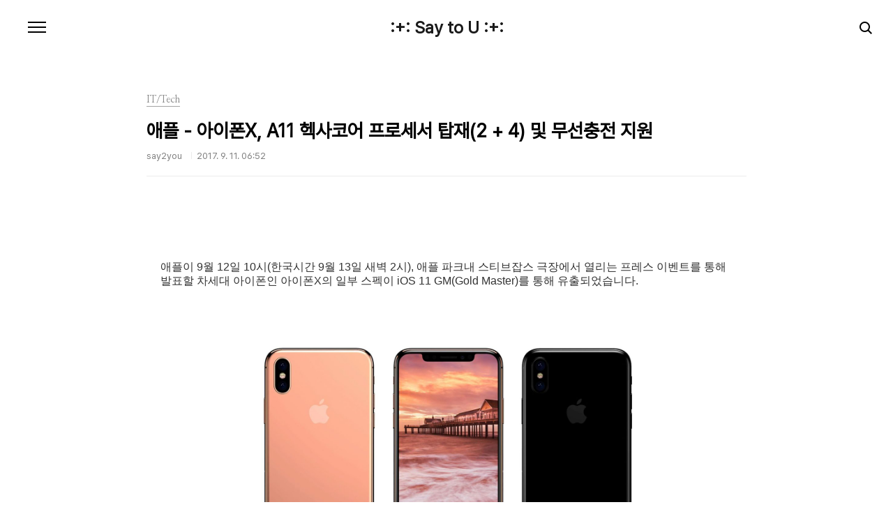

--- FILE ---
content_type: text/html;charset=UTF-8
request_url: https://say2you.tistory.com/9873
body_size: 39855
content:
<!doctype html>
<html lang="ko">

                                                                                <head>
                <script type="text/javascript">if (!window.T) { window.T = {} }
window.T.config = {"TOP_SSL_URL":"https://www.tistory.com","PREVIEW":false,"ROLE":"guest","PREV_PAGE":"","NEXT_PAGE":"","BLOG":{"id":9626,"name":"say2you","title":":+: Say to U :+:","isDormancy":false,"nickName":"say2you","status":"open","profileStatus":"normal"},"NEED_COMMENT_LOGIN":false,"COMMENT_LOGIN_CONFIRM_MESSAGE":"","LOGIN_URL":"https://www.tistory.com/auth/login/?redirectUrl=https://say2you.tistory.com/9873","DEFAULT_URL":"https://say2you.tistory.com","USER":{"name":null,"homepage":null,"id":0,"profileImage":null},"SUBSCRIPTION":{"status":"none","isConnected":false,"isPending":false,"isWait":false,"isProcessing":false,"isNone":true},"IS_LOGIN":false,"HAS_BLOG":false,"IS_SUPPORT":false,"IS_SCRAPABLE":false,"TOP_URL":"http://www.tistory.com","JOIN_URL":"https://www.tistory.com/member/join","PHASE":"prod","ROLE_GROUP":"visitor"};
window.T.entryInfo = {"entryId":9873,"isAuthor":false,"categoryId":495155,"categoryLabel":"IT/Tech"};
window.appInfo = {"domain":"tistory.com","topUrl":"https://www.tistory.com","loginUrl":"https://www.tistory.com/auth/login","logoutUrl":"https://www.tistory.com/auth/logout"};
window.initData = {};

window.TistoryBlog = {
    basePath: "",
    url: "https://say2you.tistory.com",
    tistoryUrl: "https://say2you.tistory.com",
    manageUrl: "https://say2you.tistory.com/manage",
    token: "OZWjJ3KmB0fEa7LAo61bIs2SORI0EOxUvmYsWO0v2VHc9CHC4vnYAqaE8Bw2vsAn"
};
var servicePath = "";
var blogURL = "";</script>

                
                
                
                        <!-- BusinessLicenseInfo - START -->
        
            <link href="https://tistory1.daumcdn.net/tistory_admin/userblog/userblog-7c7a62cfef2026f12ec313f0ebcc6daafb4361d7/static/plugin/BusinessLicenseInfo/style.css" rel="stylesheet" type="text/css"/>

            <script>function switchFold(entryId) {
    var businessLayer = document.getElementById("businessInfoLayer_" + entryId);

    if (businessLayer) {
        if (businessLayer.className.indexOf("unfold_license") > 0) {
            businessLayer.className = "business_license_layer";
        } else {
            businessLayer.className = "business_license_layer unfold_license";
        }
    }
}
</script>

        
        <!-- BusinessLicenseInfo - END -->
<!-- PreventCopyContents - START -->
<meta content="no" http-equiv="imagetoolbar"/>

<!-- PreventCopyContents - END -->

<!-- System - START -->

<!-- System - END -->

        <!-- TistoryProfileLayer - START -->
        <link href="https://tistory1.daumcdn.net/tistory_admin/userblog/userblog-7c7a62cfef2026f12ec313f0ebcc6daafb4361d7/static/plugin/TistoryProfileLayer/style.css" rel="stylesheet" type="text/css"/>
<script type="text/javascript" src="https://tistory1.daumcdn.net/tistory_admin/userblog/userblog-7c7a62cfef2026f12ec313f0ebcc6daafb4361d7/static/plugin/TistoryProfileLayer/script.js"></script>

        <!-- TistoryProfileLayer - END -->

                
                <meta http-equiv="X-UA-Compatible" content="IE=Edge">
<meta name="format-detection" content="telephone=no">
<script src="//t1.daumcdn.net/tistory_admin/lib/jquery/jquery-3.5.1.min.js" integrity="sha256-9/aliU8dGd2tb6OSsuzixeV4y/faTqgFtohetphbbj0=" crossorigin="anonymous"></script>
<script type="text/javascript" src="//t1.daumcdn.net/tiara/js/v1/tiara-1.2.0.min.js"></script><meta name="referrer" content="always"/>
<meta name="google-adsense-platform-account" content="ca-host-pub-9691043933427338"/>
<meta name="google-adsense-platform-domain" content="tistory.com"/>
<meta name="google-adsense-account" content="ca-pub-4412853229026046"/>
<meta name="description" content="애플이 9월 12일 10시(한국시간 9월 13일 새벽 2시), 애플 파크내 스티브잡스 극장에서 열리는 프레스 이벤트를 통해 발표할 차세대 아이폰인 아이폰X의 일부 스펙이 iOS 11 GM(Gold Master)를 통해 유출되었습니다. 유출된 정보에 따르면, 아이폰X는 3+3 코어를 사용한 A10X 및 2+2 코어를 사용한 A10보다 향상된 2+4(고성능 2, 저전력 4)로 구성된 A11 헥사코어 프로세서를 탑재하고 있으며, 알려진 것과 같이 고속충전 및 무선충전을 지원하는 것이 확인되었습니다. 그리고, 아이폰 X는 4K@60fps 동영상 촬영 및 FullHD@240fps 슬로우 모션 동영상 촬영을 지원하며, 지문인식(Touch ID)가 사라진 것을 대체할 3D 얼굴인식(Face ID)으로 애플페이 및 잠.."/>
<meta property="og:type" content="article"/>
<meta property="og:url" content="https://say2you.tistory.com/9873"/>
<meta property="og.article.author" content="say2you"/>
<meta property="og:site_name" content=":+: Say to U :+:"/>
<meta property="og:title" content="애플 - 아이폰X, A11 헥사코어 프로세서 탑재(2 + 4) 및 무선충전 지원"/>
<meta name="by" content="say2you"/>
<meta property="og:description" content="애플이 9월 12일 10시(한국시간 9월 13일 새벽 2시), 애플 파크내 스티브잡스 극장에서 열리는 프레스 이벤트를 통해 발표할 차세대 아이폰인 아이폰X의 일부 스펙이 iOS 11 GM(Gold Master)를 통해 유출되었습니다. 유출된 정보에 따르면, 아이폰X는 3+3 코어를 사용한 A10X 및 2+2 코어를 사용한 A10보다 향상된 2+4(고성능 2, 저전력 4)로 구성된 A11 헥사코어 프로세서를 탑재하고 있으며, 알려진 것과 같이 고속충전 및 무선충전을 지원하는 것이 확인되었습니다. 그리고, 아이폰 X는 4K@60fps 동영상 촬영 및 FullHD@240fps 슬로우 모션 동영상 촬영을 지원하며, 지문인식(Touch ID)가 사라진 것을 대체할 3D 얼굴인식(Face ID)으로 애플페이 및 잠.."/>
<meta property="og:image" content="https://img1.daumcdn.net/thumb/R800x0/?scode=mtistory2&fname=https%3A%2F%2Ft1.daumcdn.net%2Fcfile%2Ftistory%2F9954DD3359B5B40C12"/>
<meta property="article:section" content="'모바일'"/>
<meta name="twitter:card" content="summary_large_image"/>
<meta name="twitter:site" content="@TISTORY"/>
<meta name="twitter:title" content="애플 - 아이폰X, A11 헥사코어 프로세서 탑재(2 + 4) 및 무선충전 지원"/>
<meta name="twitter:description" content="애플이 9월 12일 10시(한국시간 9월 13일 새벽 2시), 애플 파크내 스티브잡스 극장에서 열리는 프레스 이벤트를 통해 발표할 차세대 아이폰인 아이폰X의 일부 스펙이 iOS 11 GM(Gold Master)를 통해 유출되었습니다. 유출된 정보에 따르면, 아이폰X는 3+3 코어를 사용한 A10X 및 2+2 코어를 사용한 A10보다 향상된 2+4(고성능 2, 저전력 4)로 구성된 A11 헥사코어 프로세서를 탑재하고 있으며, 알려진 것과 같이 고속충전 및 무선충전을 지원하는 것이 확인되었습니다. 그리고, 아이폰 X는 4K@60fps 동영상 촬영 및 FullHD@240fps 슬로우 모션 동영상 촬영을 지원하며, 지문인식(Touch ID)가 사라진 것을 대체할 3D 얼굴인식(Face ID)으로 애플페이 및 잠.."/>
<meta property="twitter:image" content="https://img1.daumcdn.net/thumb/R800x0/?scode=mtistory2&fname=https%3A%2F%2Ft1.daumcdn.net%2Fcfile%2Ftistory%2F9954DD3359B5B40C12"/>
<meta content="https://say2you.tistory.com/9873" property="dg:plink" content="https://say2you.tistory.com/9873"/>
<meta name="plink"/>
<meta name="title" content="애플 - 아이폰X, A11 헥사코어 프로세서 탑재(2 + 4) 및 무선충전 지원"/>
<meta name="article:media_name" content=":+: Say to U :+:"/>
<meta property="article:mobile_url" content="https://say2you.tistory.com/m/9873"/>
<meta property="article:pc_url" content="https://say2you.tistory.com/9873"/>
<meta property="article:mobile_view_url" content="https://say2you.tistory.com/m/9873"/>
<meta property="article:pc_view_url" content="https://say2you.tistory.com/9873"/>
<meta property="article:talk_channel_view_url" content="https://say2you.tistory.com/m/9873"/>
<meta property="article:pc_service_home" content="https://www.tistory.com"/>
<meta property="article:mobile_service_home" content="https://www.tistory.com/m"/>
<meta property="article:txid" content="9626_9873"/>
<meta property="article:published_time" content="2017-09-11T06:52:22+09:00"/>
<meta property="og:regDate" content="20170911065222"/>
<meta property="article:modified_time" content="2017-09-11T12:43:34+09:00"/>
<script type="module" src="https://tistory1.daumcdn.net/tistory_admin/userblog/userblog-7c7a62cfef2026f12ec313f0ebcc6daafb4361d7/static/pc/dist/index.js" defer=""></script>
<script type="text/javascript" src="https://tistory1.daumcdn.net/tistory_admin/userblog/userblog-7c7a62cfef2026f12ec313f0ebcc6daafb4361d7/static/pc/dist/index-legacy.js" defer="" nomodule="true"></script>
<script type="text/javascript" src="https://tistory1.daumcdn.net/tistory_admin/userblog/userblog-7c7a62cfef2026f12ec313f0ebcc6daafb4361d7/static/pc/dist/polyfills-legacy.js" defer="" nomodule="true"></script>
<link rel="stylesheet" type="text/css" href="https://t1.daumcdn.net/tistory_admin/www/style/font.css"/>
<link rel="stylesheet" type="text/css" href="https://tistory1.daumcdn.net/tistory_admin/userblog/userblog-7c7a62cfef2026f12ec313f0ebcc6daafb4361d7/static/style/content.css"/>
<link rel="stylesheet" type="text/css" href="https://tistory1.daumcdn.net/tistory_admin/userblog/userblog-7c7a62cfef2026f12ec313f0ebcc6daafb4361d7/static/pc/dist/index.css"/>
<link rel="stylesheet" type="text/css" href="https://tistory1.daumcdn.net/tistory_admin/userblog/userblog-7c7a62cfef2026f12ec313f0ebcc6daafb4361d7/static/style/uselessPMargin.css"/>
<script type="text/javascript">(function() {
    var tjQuery = jQuery.noConflict(true);
    window.tjQuery = tjQuery;
    window.orgjQuery = window.jQuery; window.jQuery = tjQuery;
    window.jQuery = window.orgjQuery; delete window.orgjQuery;
})()</script>
<script type="text/javascript" src="https://tistory1.daumcdn.net/tistory_admin/userblog/userblog-7c7a62cfef2026f12ec313f0ebcc6daafb4361d7/static/script/base.js"></script>
<script type="text/javascript" src="//developers.kakao.com/sdk/js/kakao.min.js"></script>

                
  <meta charset="UTF-8">
  <meta name="viewport"
    content="user-scalable=no, initial-scale=1.0, maximum-scale=1.0, minimum-scale=1.0, width=device-width">
  <title>애플 - 아이폰X, A11 헥사코어 프로세서 탑재(2 + 4) 및 무선충전 지원</title>
  <link rel="stylesheet" href="https://tistory1.daumcdn.net/tistory/0/pg_Poster/style.css">
  <script src="//t1.daumcdn.net/tistory_admin/lib/jquery/jquery-1.12.4.min.js"></script>

                
                
                <style type="text/css">.another_category {
    border: 1px solid #E5E5E5;
    padding: 10px 10px 5px;
    margin: 10px 0;
    clear: both;
}

.another_category h4 {
    font-size: 12px !important;
    margin: 0 !important;
    border-bottom: 1px solid #E5E5E5 !important;
    padding: 2px 0 6px !important;
}

.another_category h4 a {
    font-weight: bold !important;
}

.another_category table {
    table-layout: fixed;
    border-collapse: collapse;
    width: 100% !important;
    margin-top: 10px !important;
}

* html .another_category table {
    width: auto !important;
}

*:first-child + html .another_category table {
    width: auto !important;
}

.another_category th, .another_category td {
    padding: 0 0 4px !important;
}

.another_category th {
    text-align: left;
    font-size: 12px !important;
    font-weight: normal;
    word-break: break-all;
    overflow: hidden;
    line-height: 1.5;
}

.another_category td {
    text-align: right;
    width: 80px;
    font-size: 11px;
}

.another_category th a {
    font-weight: normal;
    text-decoration: none;
    border: none !important;
}

.another_category th a.current {
    font-weight: bold;
    text-decoration: none !important;
    border-bottom: 1px solid !important;
}

.another_category th span {
    font-weight: normal;
    text-decoration: none;
    font: 10px Tahoma, Sans-serif;
    border: none !important;
}

.another_category_color_gray, .another_category_color_gray h4 {
    border-color: #E5E5E5 !important;
}

.another_category_color_gray * {
    color: #909090 !important;
}

.another_category_color_gray th a.current {
    border-color: #909090 !important;
}

.another_category_color_gray h4, .another_category_color_gray h4 a {
    color: #737373 !important;
}

.another_category_color_red, .another_category_color_red h4 {
    border-color: #F6D4D3 !important;
}

.another_category_color_red * {
    color: #E86869 !important;
}

.another_category_color_red th a.current {
    border-color: #E86869 !important;
}

.another_category_color_red h4, .another_category_color_red h4 a {
    color: #ED0908 !important;
}

.another_category_color_green, .another_category_color_green h4 {
    border-color: #CCE7C8 !important;
}

.another_category_color_green * {
    color: #64C05B !important;
}

.another_category_color_green th a.current {
    border-color: #64C05B !important;
}

.another_category_color_green h4, .another_category_color_green h4 a {
    color: #3EA731 !important;
}

.another_category_color_blue, .another_category_color_blue h4 {
    border-color: #C8DAF2 !important;
}

.another_category_color_blue * {
    color: #477FD6 !important;
}

.another_category_color_blue th a.current {
    border-color: #477FD6 !important;
}

.another_category_color_blue h4, .another_category_color_blue h4 a {
    color: #1960CA !important;
}

.another_category_color_violet, .another_category_color_violet h4 {
    border-color: #E1CEEC !important;
}

.another_category_color_violet * {
    color: #9D64C5 !important;
}

.another_category_color_violet th a.current {
    border-color: #9D64C5 !important;
}

.another_category_color_violet h4, .another_category_color_violet h4 a {
    color: #7E2CB5 !important;
}
</style>

                
                <link rel="stylesheet" type="text/css" href="https://tistory1.daumcdn.net/tistory_admin/userblog/userblog-7c7a62cfef2026f12ec313f0ebcc6daafb4361d7/static/style/revenue.css"/>
<link rel="canonical" href="https://say2you.tistory.com/9873"/>

<!-- BEGIN STRUCTURED_DATA -->
<script type="application/ld+json">
    {"@context":"http://schema.org","@type":"BlogPosting","mainEntityOfPage":{"@id":"https://say2you.tistory.com/9873","name":null},"url":"https://say2you.tistory.com/9873","headline":"애플 - 아이폰X, A11 헥사코어 프로세서 탑재(2 + 4) 및 무선충전 지원","description":"애플이 9월 12일 10시(한국시간 9월 13일 새벽 2시), 애플 파크내 스티브잡스 극장에서 열리는 프레스 이벤트를 통해 발표할 차세대 아이폰인 아이폰X의 일부 스펙이 iOS 11 GM(Gold Master)를 통해 유출되었습니다. 유출된 정보에 따르면, 아이폰X는 3+3 코어를 사용한 A10X 및 2+2 코어를 사용한 A10보다 향상된 2+4(고성능 2, 저전력 4)로 구성된 A11 헥사코어 프로세서를 탑재하고 있으며, 알려진 것과 같이 고속충전 및 무선충전을 지원하는 것이 확인되었습니다. 그리고, 아이폰 X는 4K@60fps 동영상 촬영 및 FullHD@240fps 슬로우 모션 동영상 촬영을 지원하며, 지문인식(Touch ID)가 사라진 것을 대체할 3D 얼굴인식(Face ID)으로 애플페이 및 잠..","author":{"@type":"Person","name":"say2you","logo":null},"image":{"@type":"ImageObject","url":"https://img1.daumcdn.net/thumb/R800x0/?scode=mtistory2&fname=https%3A%2F%2Ft1.daumcdn.net%2Fcfile%2Ftistory%2F9954DD3359B5B40C12","width":"800px","height":"800px"},"datePublished":"2017-09-11T06:52:22+09:00","dateModified":"2017-09-11T12:43:34+09:00","publisher":{"@type":"Organization","name":"TISTORY","logo":{"@type":"ImageObject","url":"https://t1.daumcdn.net/tistory_admin/static/images/openGraph/opengraph.png","width":"800px","height":"800px"}}}
</script>
<!-- END STRUCTURED_DATA -->
<link rel="stylesheet" type="text/css" href="https://tistory1.daumcdn.net/tistory_admin/userblog/userblog-7c7a62cfef2026f12ec313f0ebcc6daafb4361d7/static/style/dialog.css"/>
<link rel="stylesheet" type="text/css" href="//t1.daumcdn.net/tistory_admin/www/style/top/font.css"/>
<link rel="stylesheet" type="text/css" href="https://tistory1.daumcdn.net/tistory_admin/userblog/userblog-7c7a62cfef2026f12ec313f0ebcc6daafb4361d7/static/style/postBtn.css"/>
<link rel="stylesheet" type="text/css" href="https://tistory1.daumcdn.net/tistory_admin/userblog/userblog-7c7a62cfef2026f12ec313f0ebcc6daafb4361d7/static/style/tistory.css"/>
<script type="text/javascript" src="https://tistory1.daumcdn.net/tistory_admin/userblog/userblog-7c7a62cfef2026f12ec313f0ebcc6daafb4361d7/static/script/common.js"></script>

                
                </head>

                                                <body id="tt-body-page"
  class="color-gray post-type-text paging-view-more">
                
                
                
  
    <div id="acc-nav">
      <a href="#content">본문 바로가기</a>
    </div>
    <div id="wrap">
      <header id="header">
        <h1><a href="https://say2you.tistory.com/">:+: Say to U :+:</a></h1>
        <button type="button" class="mobile-menu"><span>메뉴</span></button>
        <div class="menu">
          <nav id="gnb">
            <ul class="tt_category"><li class=""><a href="/category" class="link_tit"> 분류 전체보기 <span class="c_cnt">(14440)</span> </a>
  <ul class="category_list"><li class=""><a href="/category/%EC%97%AC%ED%96%89" class="link_item"> 여행 <span class="c_cnt">(87)</span> </a>
  <ul class="sub_category_list"><li class=""><a href="/category/%EC%97%AC%ED%96%89/2008%20%ED%83%9C%EA%B5%AD%20%EB%B0%A9%EC%BD%95%2C%20%ED%8C%8C%ED%83%80%EC%95%BC" class="link_sub_item"> 2008 태국 방콕, 파타야 <span class="c_cnt">(12)</span> </a></li>
<li class=""><a href="/category/%EC%97%AC%ED%96%89/2011%20%EC%9D%BC%EB%B3%B8%20%EA%B0%84%EC%82%AC%EC%9D%B4" class="link_sub_item"> 2011 일본 간사이 <span class="c_cnt">(20)</span> </a></li>
<li class=""><a href="/category/%EC%97%AC%ED%96%89/2012%20%EC%9C%A0%EB%9F%BD" class="link_sub_item"> 2012 유럽 <span class="c_cnt">(11)</span> </a></li>
<li class=""><a href="/category/%EC%97%AC%ED%96%89/2014%20%EC%9D%BC%EB%B3%B8%20%EA%B0%84%EC%82%AC%EC%9D%B4" class="link_sub_item"> 2014 일본 간사이 <span class="c_cnt">(4)</span> </a></li>
<li class=""><a href="/category/%EC%97%AC%ED%96%89/%EA%B5%AD%EB%82%B4%EC%97%AC%ED%96%89" class="link_sub_item"> 국내여행 <span class="c_cnt">(19)</span> </a></li>
<li class=""><a href="/category/%EC%97%AC%ED%96%89/%EA%B8%B0%ED%83%80" class="link_sub_item"> 기타 <span class="c_cnt">(19)</span> </a></li>
</ul>
</li>
<li class=""><a href="/category/%EB%A8%B9%EC%9D%84%EA%B1%B0%EB%A6%AC" class="link_item"> 먹을거리 <span class="c_cnt">(430)</span> </a>
  <ul class="sub_category_list"><li class=""><a href="/category/%EB%A8%B9%EC%9D%84%EA%B1%B0%EB%A6%AC/%EB%A7%9B%EC%A7%91" class="link_sub_item"> 맛집 <span class="c_cnt">(328)</span> </a></li>
<li class=""><a href="/category/%EB%A8%B9%EC%9D%84%EA%B1%B0%EB%A6%AC/%EC%B9%B4%ED%8E%98" class="link_sub_item"> 카페 <span class="c_cnt">(40)</span> </a></li>
<li class=""><a href="/category/%EB%A8%B9%EC%9D%84%EA%B1%B0%EB%A6%AC/%EA%B8%B0%ED%83%80" class="link_sub_item"> 기타 <span class="c_cnt">(27)</span> </a></li>
<li class=""><a href="/category/%EB%A8%B9%EC%9D%84%EA%B1%B0%EB%A6%AC/%EB%A0%88%EC%8B%9C%ED%94%BC" class="link_sub_item"> 레시피 <span class="c_cnt">(19)</span> </a></li>
<li class=""><a href="/category/%EB%A8%B9%EC%9D%84%EA%B1%B0%EB%A6%AC/%EB%8F%84%EC%8B%9C%EB%9D%BD" class="link_sub_item"> 도시락 <span class="c_cnt">(16)</span> </a></li>
</ul>
</li>
<li class=""><a href="/category/IT/Tech" class="link_item"> IT/Tech <span class="c_cnt">(12731)</span> </a>
  <ul class="sub_category_list"><li class=""><a href="/category/IT/Tech/%EC%95%A0%ED%94%8C/%EC%95%88%EB%93%9C%EB%A1%9C%EC%9D%B4%EB%93%9C%20TIP" class="link_sub_item"> 애플/안드로이드 TIP <span class="c_cnt">(362)</span> </a></li>
<li class=""><a href="/category/IT/Tech/%EB%AA%A8%EB%93%88%ED%98%95%20%EC%8A%A4%EB%A7%88%ED%8A%B8%ED%8F%B0" class="link_sub_item"> 모듈형 스마트폰 <span class="c_cnt">(32)</span> </a></li>
</ul>
</li>
<li class=""><a href="/category/%EB%A6%AC%EB%B7%B0%20%26%20%EA%B8%B0%ED%83%80%EC%A0%95%EB%B3%B4" class="link_item"> 리뷰 &amp; 기타정보 <span class="c_cnt">(322)</span> </a>
  <ul class="sub_category_list"><li class=""><a href="/category/%EB%A6%AC%EB%B7%B0%20%26%20%EA%B8%B0%ED%83%80%EC%A0%95%EB%B3%B4/%EC%B2%B4%ED%97%98%EB%8B%A8" class="link_sub_item"> 체험단 <span class="c_cnt">(83)</span> </a></li>
<li class=""><a href="/category/%EB%A6%AC%EB%B7%B0%20%26%20%EA%B8%B0%ED%83%80%EC%A0%95%EB%B3%B4/%EB%A6%AC%EB%B7%B0%20%26%20%EA%B8%B0%ED%83%80%20%EC%A0%95%EB%B3%B4" class="link_sub_item"> 리뷰 &amp; 기타 정보 <span class="c_cnt">(233)</span> </a></li>
</ul>
</li>
<li class=""><a href="/category/%EC%9E%A1%EB%8F%99%EC%82%AC%EB%8B%88%20%26%20%EC%A7%80%EB%A6%84%EC%8B%A0" class="link_item"> 잡동사니 &amp; 지름신 <span class="c_cnt">(100)</span> </a></li>
<li class=""><a href="/category/Converse" class="link_item"> Converse <span class="c_cnt">(339)</span> </a>
  <ul class="sub_category_list"><li class=""><a href="/category/Converse/Read" class="link_sub_item"> Read <span class="c_cnt">(7)</span> </a></li>
<li class=""><a href="/category/Converse/Essay" class="link_sub_item"> Essay <span class="c_cnt">(22)</span> </a></li>
<li class=""><a href="/category/Converse/Scrap%20%26%20Etc" class="link_sub_item"> Scrap &amp; Etc <span class="c_cnt">(12)</span> </a></li>
<li class=""><a href="/category/Converse/Entertainment" class="link_sub_item"> Entertainment <span class="c_cnt">(43)</span> </a></li>
<li class=""><a href="/category/Converse/%EC%9E%A1%EB%8B%A4%ED%95%9C%20%EC%9D%B4%EC%95%BC%EA%B8%B0%EB%93%A4" class="link_sub_item"> 잡다한 이야기들 <span class="c_cnt">(228)</span> </a></li>
<li class=""><a href="/category/Converse/%EC%A2%8B%EC%9D%80%20%EC%82%AC%EB%9E%8C%EB%93%A4%EA%B3%BC%20%ED%95%A8%EA%BB%98" class="link_sub_item"> 좋은 사람들과 함께 <span class="c_cnt">(27)</span> </a></li>
</ul>
</li>
</ul>
</li>
</ul>

          </nav>
          <div class="social-link">
            
            
            
            
          </div>
          <p>POWERED BY TISTORY</p>
        </div>
        <div class="search">
          
            <label for="search" class="screen_out">블로그 내 검색</label>
            <input id="search" type="text" name="search" value=""
              placeholder="검색내용을 입력하세요." onkeypress="if (event.keyCode == 13) { try {
    window.location.href = '/search' + '/' + looseURIEncode(document.getElementsByName('search')[0].value);
    document.getElementsByName('search')[0].value = '';
    return false;
} catch (e) {} }">
            <button type="submit" onclick="try {
    window.location.href = '/search' + '/' + looseURIEncode(document.getElementsByName('search')[0].value);
    document.getElementsByName('search')[0].value = '';
    return false;
} catch (e) {}">검색</button>
          
        </div>
      </header>
      <hr>
      <section class="container">
        
        <article id="content">
          

          

          

          

          <div class="inner">
            

                
        
  
  
    <div class="hgroup">
      <div class="category">IT/Tech</div>
      <h1>애플 - 아이폰X, A11 헥사코어 프로세서 탑재(2 + 4) 및 무선충전 지원 </h1>
      <div class="post-meta">
        <span class="author">say2you</span>
        <span class="date">2017. 9. 11. 06:52</span>
        
      </div>
    </div>
    <div class="entry-content" id="article-view">
      
                    <!-- System - START -->
        <div class="revenue_unit_wrap">
  <div class="revenue_unit_item adsense responsive">
    <div class="revenue_unit_info">반응형</div>
    <script src="//pagead2.googlesyndication.com/pagead/js/adsbygoogle.js" async="async"></script>
    <ins class="adsbygoogle" style="display: block;" data-ad-host="ca-host-pub-9691043933427338" data-ad-client="ca-pub-4412853229026046" data-ad-format="auto"></ins>
    <script>(adsbygoogle = window.adsbygoogle || []).push({});</script>
  </div>
</div>
        <!-- System - END -->

            <div class="tt_article_useless_p_margin contents_style"><p>애플이 9월 12일 10시(한국시간 9월 13일 새벽 2시), 애플 파크내 스티브잡스 극장에서 열리는 프레스 이벤트를 통해 발표할 차세대 아이폰인 아이폰X의 일부 스펙이 iOS 11 GM(Gold Master)를 통해 유출되었습니다.</p><p><br /></p><p><br /></p><p style="text-align: center; clear: none; float: none;"><span class="imageblock" style="display: inline-block; width: 560px; width: 560px; height: 280px;; height: auto; max-width: 100%;"><img src="https://t1.daumcdn.net/cfile/tistory/9954DD3359B5B40C12" style="width: 560px; height: 280px;" srcset="https://img1.daumcdn.net/thumb/R1280x0/?scode=mtistory2&fname=https%3A%2F%2Ft1.daumcdn.net%2Fcfile%2Ftistory%2F9954DD3359B5B40C12" width="560" height="280" filename="iphone-81.jpg" filemime="image/jpeg"/></span></p><p><br /></p><p>유출된 정보에 따르면, 아이폰X는 3+3 코어를 사용한 A10X 및 2+2 코어를 사용한 A10보다 향상된 2+4(고성능 2, 저전력 4)로 구성된 A11 헥사코어 프로세서를 탑재하고 있으며, 알려진 것과 같이 고속충전 및 무선충전을 지원하는 것이 확인되었습니다.</p><p><br /></p><p>그리고, 아이폰 X는 4K@60fps 동영상 촬영 및 FullHD@240fps 슬로우 모션 동영상 촬영을 지원하며, 지문인식(Touch ID)가 사라진 것을 대체할 3D 얼굴인식(Face ID)으로 애플페이 및 잠금해제, 앱스토어 결제, 사파리 자동완성등을 사용할 수 있고 애플페이 사용시 얼굴인식 및 더 길어진 슬립버튼을 두번 누르는 것으로 결제가 가능한 것이 특징입니다.</p><p><br /></p><p>또한, 새롭게 추가된 Face ID는 아이패드와 관련된 코드도 확인되어, 내년에 출시될 새로운 아이패드는 아이폰X와 같이 홈버튼이 사라진 풀 디스플레이 형태가 될 것으로 예상되고 있습니다.</p><p><br /></p><p><br /></p><p>출처 : 9to5Mac</p><div><br /></div><p><br /></p></div>
                    <!-- System - START -->
        <div class="revenue_unit_wrap">
  <div class="revenue_unit_item adsense responsive">
    <div class="revenue_unit_info">반응형</div>
    <script src="//pagead2.googlesyndication.com/pagead/js/adsbygoogle.js" async="async"></script>
    <ins class="adsbygoogle" style="display: block;" data-ad-host="ca-host-pub-9691043933427338" data-ad-client="ca-pub-4412853229026046" data-ad-format="auto"></ins>
    <script>(adsbygoogle = window.adsbygoogle || []).push({});</script>
  </div>
</div>
        <!-- System - END -->

<script onerror="changeAdsenseToNaverAd()" async src="https://pagead2.googlesyndication.com/pagead/js/adsbygoogle.js?client=ca-pub-9527582522912841" crossorigin="anonymous"></script>
<!-- inventory -->
<ins class="adsbygoogle" style="margin:50px 0; display:block;" data-ad-client="ca-pub-9527582522912841" data-ad-slot="4947159016" data-ad-format="auto" data-full-width-responsive="true" data-ad-type="inventory" data-ad-adfit-unit="DAN-HCZEy0KQLPMGnGuC"></ins>

<script id="adsense_script">
     (adsbygoogle = window.adsbygoogle || []).push({});
</script>
<script>
    if(window.observeAdsenseUnfilledState !== undefined){ observeAdsenseUnfilledState(); }
</script>
<div data-tistory-react-app="NaverAd"></div>

                    <div class="container_postbtn #post_button_group">
  <div class="postbtn_like"><script>window.ReactionButtonType = 'reaction';
window.ReactionApiUrl = '//say2you.tistory.com/reaction';
window.ReactionReqBody = {
    entryId: 9873
}</script>
<div class="wrap_btn" id="reaction-9873" data-tistory-react-app="Reaction"></div><div class="wrap_btn wrap_btn_share"><button type="button" class="btn_post sns_btn btn_share" aria-expanded="false" data-thumbnail-url="https://img1.daumcdn.net/thumb/R800x0/?scode=mtistory2&amp;fname=https%3A%2F%2Ft1.daumcdn.net%2Fcfile%2Ftistory%2F9954DD3359B5B40C12" data-title="애플 - 아이폰X, A11 헥사코어 프로세서 탑재(2 + 4) 및 무선충전 지원" data-description="애플이 9월 12일 10시(한국시간 9월 13일 새벽 2시), 애플 파크내 스티브잡스 극장에서 열리는 프레스 이벤트를 통해 발표할 차세대 아이폰인 아이폰X의 일부 스펙이 iOS 11 GM(Gold Master)를 통해 유출되었습니다. 유출된 정보에 따르면, 아이폰X는 3+3 코어를 사용한 A10X 및 2+2 코어를 사용한 A10보다 향상된 2+4(고성능 2, 저전력 4)로 구성된 A11 헥사코어 프로세서를 탑재하고 있으며, 알려진 것과 같이 고속충전 및 무선충전을 지원하는 것이 확인되었습니다. 그리고, 아이폰 X는 4K@60fps 동영상 촬영 및 FullHD@240fps 슬로우 모션 동영상 촬영을 지원하며, 지문인식(Touch ID)가 사라진 것을 대체할 3D 얼굴인식(Face ID)으로 애플페이 및 잠.." data-profile-image="https://t1.daumcdn.net/cfile/tistory/1604294B4F96BC6330" data-profile-name="say2you" data-pc-url="https://say2you.tistory.com/9873" data-relative-pc-url="/9873" data-blog-title=":+: Say to U :+:"><span class="ico_postbtn ico_share">공유하기</span></button>
  <div class="layer_post" id="tistorySnsLayer"></div>
</div><div class="wrap_btn wrap_btn_etc" data-entry-id="9873" data-entry-visibility="public" data-category-visibility="public"><button type="button" class="btn_post btn_etc2" aria-expanded="false"><span class="ico_postbtn ico_etc">게시글 관리</span></button>
  <div class="layer_post" id="tistoryEtcLayer"></div>
</div></div>
<button type="button" class="btn_menu_toolbar btn_subscription #subscribe" data-blog-id="9626" data-url="https://say2you.tistory.com/9873" data-device="web_pc" data-tiara-action-name="구독 버튼_클릭"><em class="txt_state"></em><strong class="txt_tool_id">:+: Say to U :+:</strong><span class="img_common_tistory ico_check_type1"></span></button>  <div data-tistory-react-app="SupportButton"></div>
</div>

                    <!-- PostListinCategory - START -->
<div class="another_category another_category_color_gray">
  <h4>'<a href="/category/IT/Tech">IT/Tech</a>' 카테고리의 다른 글</h4>
  <table>
    <tr>
      <th><a href="/9878">애플 - OLED 디스플레이를 사용한 아이폰X는 번인 방지 기능이 포함될 예정</a>&nbsp;&nbsp;<span>(0)</span></th>
      <td>2017.09.12</td>
    </tr>
    <tr>
      <th><a href="/9877">샤오미 - 미5X, 롬 플래싱을 통해 Mi A1과 동일하게 사용 가능</a>&nbsp;&nbsp;<span>(0)</span></th>
      <td>2017.09.12</td>
    </tr>
    <tr>
      <th><a href="/9876">샤오미 - '미믹스2(Mi Mix 2)' 및 미노트3(Mi Note 3) 공식 발표</a>&nbsp;&nbsp;<span>(0)</span></th>
      <td>2017.09.11</td>
    </tr>
    <tr>
      <th><a href="/9875">블랙베리 - 블랙베리 프리브(Priv), 안드로이드 7.x 누가 업데이트 예정없어..</a>&nbsp;&nbsp;<span>(0)</span></th>
      <td>2017.09.11</td>
    </tr>
    <tr>
      <th><a href="/9874">애플 - 아이폰8 및 아이폰 X의 A11은 GeekBench 멀티 1만점을 넘어..</a>&nbsp;&nbsp;<span>(0)</span></th>
      <td>2017.09.11</td>
    </tr>
    <tr>
      <th><a href="/9872">샤오미 - 18:9 디스플레이를 사용한 미믹스2(Mi Mix2) 실물기기 사진 유출</a>&nbsp;&nbsp;<span>(0)</span></th>
      <td>2017.09.11</td>
    </tr>
    <tr>
      <th><a href="/9871">퀄컴 - 스냅드래곤 845 옥타코어 프로세서의 싱글코어는 GeekBench 기준 2600점대?</a>&nbsp;&nbsp;<span>(0)</span></th>
      <td>2017.09.10</td>
    </tr>
    <tr>
      <th><a href="/9870">모토로라 - 모토 X4을 기반으로 한 안드로이드원 모델 유출</a>&nbsp;&nbsp;<span>(0)</span></th>
      <td>2017.09.10</td>
    </tr>
    <tr>
      <th><a href="/9869">애플 - 아이폰X에 새롭게 추가된 페이스ID(Face ID) 설정 및 등록절차 영상 유출</a>&nbsp;&nbsp;<span>(0)</span></th>
      <td>2017.09.10</td>
    </tr>
    <tr>
      <th><a href="/9868">애플 - 올해 발표될 아이폰의 정식 명칭은 아이폰8 / 아이폰8 플러스 / 아이폰 X</a>&nbsp;&nbsp;<span>(0)</span></th>
      <td>2017.09.10</td>
    </tr>
  </table>
</div>

<!-- PostListinCategory - END -->

    </div>
    

    
      <div class="related-articles">
        <h2><strong>'IT/Tech'</strong> Related Articles</h2>
        <ul>
          
            <li>
              <a href="/9875?category=495155">
                <span class="thum">
                  
                    <img loading="lazy"
                      src="//i1.daumcdn.net/thumb/C264x200.fwebp.q85/?fname=https%3A%2F%2Ft1.daumcdn.net%2Fcfile%2Ftistory%2F99D6D43359B610C91B"
                      alt="">
                  
                </span>
                <span class="title">블랙베리 - 블랙베리 프리브(Priv), 안드로이드 7.x 누가 업데이트 예정없어..</span>
              </a>
            </li>
          
            <li>
              <a href="/9874?category=495155">
                <span class="thum">
                  
                    <img loading="lazy"
                      src="//i1.daumcdn.net/thumb/C264x200.fwebp.q85/?fname=https%3A%2F%2Ft1.daumcdn.net%2Fcfile%2Ftistory%2F99115F3359B5F30218"
                      alt="">
                  
                </span>
                <span class="title">애플 - 아이폰8 및 아이폰 X의 A11은 GeekBench 멀티 1만점을 넘어..</span>
              </a>
            </li>
          
            <li>
              <a href="/9872?category=495155">
                <span class="thum">
                  
                    <img loading="lazy"
                      src="//i1.daumcdn.net/thumb/C264x200.fwebp.q85/?fname=https%3A%2F%2Ft1.daumcdn.net%2Fcfile%2Ftistory%2F9916ED3359B5B22B0B"
                      alt="">
                  
                </span>
                <span class="title">샤오미 - 18:9 디스플레이를 사용한 미믹스2(Mi Mix2) 실물기기 사진 유출</span>
              </a>
            </li>
          
            <li>
              <a href="/9871?category=495155">
                <span class="thum">
                  
                    <img loading="lazy"
                      src="//i1.daumcdn.net/thumb/C264x200.fwebp.q85/?fname=https%3A%2F%2Ft1.daumcdn.net%2Fcfile%2Ftistory%2F99C9AD3359B5089C15"
                      alt="">
                  
                </span>
                <span class="title">퀄컴 - 스냅드래곤 845 옥타코어 프로세서의 싱글코어는 GeekBench 기준 2600점대?</span>
              </a>
            </li>
          
        </ul>
      </div>
    

    <div data-tistory-react-app="Namecard"></div>

  

        
    
          </div>

          

          

          

        </article>
      </section>
      <hr>
      
      <footer id="footer">
        <p class="copyright">DESIGN BY <a href="#">TISTORY</a> <a href="https://say2you.tistory.com/manage" class="admin">관리자</a></p>
      </footer>
    </div>
    <script src="https://tistory1.daumcdn.net/tistory/0/pg_Poster/images/script.js"></script>
  
<div class="#menubar menu_toolbar ">
  <h2 class="screen_out">티스토리툴바</h2>
</div>
<div class="#menubar menu_toolbar "></div>
<div class="layer_tooltip">
  <div class="inner_layer_tooltip">
    <p class="desc_g"></p>
  </div>
</div>
<div id="editEntry" style="position:absolute;width:1px;height:1px;left:-100px;top:-100px"></div>


                        <!-- CallBack - START -->
        <script>                    (function () { 
                        var blogTitle = ':+: Say to U :+:';
                        
                        (function () {
    function isShortContents () {
        return window.getSelection().toString().length < 30;
    }
    function isCommentLink (elementID) {
        return elementID === 'commentLinkClipboardInput'
    }

    function copyWithSource (event) {
        if (isShortContents() || isCommentLink(event.target.id)) {
            return;
        }
        var range = window.getSelection().getRangeAt(0);
        var contents = range.cloneContents();
        var temp = document.createElement('div');

        temp.appendChild(contents);

        var url = document.location.href;
        var decodedUrl = decodeURI(url);
        var postfix = ' [' + blogTitle + ':티스토리]';

        event.clipboardData.setData('text/plain', temp.innerText + '\n출처: ' + decodedUrl + postfix);
        event.clipboardData.setData('text/html', '<pre data-ke-type="codeblock">' + temp.innerHTML + '</pre>' + '출처: <a href="' + url + '">' + decodedUrl + '</a>' + postfix);
        event.preventDefault();
    }

    document.addEventListener('copy', copyWithSource);
})()

                    })()</script>

        <!-- CallBack - END -->

        <!-- PreventCopyContents - START -->
        <script type="text/javascript">document.oncontextmenu = new Function ('return false');
document.ondragstart = new Function ('return false');
document.onselectstart = new Function ('return false');
document.body.style.MozUserSelect = 'none';</script>
<script type="text/javascript" src="https://tistory1.daumcdn.net/tistory_admin/userblog/userblog-7c7a62cfef2026f12ec313f0ebcc6daafb4361d7/static/plugin/PreventCopyContents/script.js"></script>

        <!-- PreventCopyContents - END -->

<!-- RainbowLink - START -->
<script type="text/javascript" src="https://tistory1.daumcdn.net/tistory_admin/userblog/userblog-7c7a62cfef2026f12ec313f0ebcc6daafb4361d7/static/plugin/RainbowLink/script.js"></script>

<!-- RainbowLink - END -->

                
                <div style="margin:0; padding:0; border:none; background:none; float:none; clear:none; z-index:0"></div>
<script type="text/javascript" src="https://tistory1.daumcdn.net/tistory_admin/userblog/userblog-7c7a62cfef2026f12ec313f0ebcc6daafb4361d7/static/script/common.js"></script>
<script type="text/javascript">window.roosevelt_params_queue = window.roosevelt_params_queue || [{channel_id: 'dk', channel_label: '{tistory}'}]</script>
<script type="text/javascript" src="//t1.daumcdn.net/midas/rt/dk_bt/roosevelt_dk_bt.js" async="async"></script>

                
                <script>window.tiara = {"svcDomain":"user.tistory.com","section":"글뷰","trackPage":"글뷰_보기","page":"글뷰","key":"9626-9873","customProps":{"userId":"0","blogId":"9626","entryId":"9873","role":"guest","trackPage":"글뷰_보기","filterTarget":false},"entry":{"entryId":"9873","entryTitle":"애플 - 아이폰X, A11 헥사코어 프로세서 탑재(2 + 4) 및 무선충전 지원","entryType":"POST","categoryName":"IT/Tech","categoryId":"495155","serviceCategoryName":"모바일","serviceCategoryId":402,"author":"9626","authorNickname":"say2you","blogNmae":":+: Say to U :+:","image":"cfile25.uf@9954DD3359B5B40C12CC40.jpg","plink":"/9873","tags":["아이폰X","애플"]},"kakaoAppKey":"3e6ddd834b023f24221217e370daed18","appUserId":"null","thirdProvideAgree":null}</script>
<script type="module" src="https://t1.daumcdn.net/tistory_admin/frontend/tiara/v1.0.6/index.js"></script>
<script src="https://t1.daumcdn.net/tistory_admin/frontend/tiara/v1.0.6/polyfills-legacy.js" nomodule="true" defer="true"></script>
<script src="https://t1.daumcdn.net/tistory_admin/frontend/tiara/v1.0.6/index-legacy.js" nomodule="true" defer="true"></script>

                </body>

</html>

--- FILE ---
content_type: text/html; charset=utf-8
request_url: https://www.google.com/recaptcha/api2/aframe
body_size: 267
content:
<!DOCTYPE HTML><html><head><meta http-equiv="content-type" content="text/html; charset=UTF-8"></head><body><script nonce="ANG-7Hd0xZytOaz0J8nt8Q">/** Anti-fraud and anti-abuse applications only. See google.com/recaptcha */ try{var clients={'sodar':'https://pagead2.googlesyndication.com/pagead/sodar?'};window.addEventListener("message",function(a){try{if(a.source===window.parent){var b=JSON.parse(a.data);var c=clients[b['id']];if(c){var d=document.createElement('img');d.src=c+b['params']+'&rc='+(localStorage.getItem("rc::a")?sessionStorage.getItem("rc::b"):"");window.document.body.appendChild(d);sessionStorage.setItem("rc::e",parseInt(sessionStorage.getItem("rc::e")||0)+1);localStorage.setItem("rc::h",'1769380129160');}}}catch(b){}});window.parent.postMessage("_grecaptcha_ready", "*");}catch(b){}</script></body></html>

--- FILE ---
content_type: text/javascript
request_url: https://tistory1.daumcdn.net/tistory/0/pg_Poster/images/script.js
body_size: 1566
content:
(function($) {

	function gnb(){
		$("#header").on("click", ".mobile-menu", function(){
			if ( $(this).hasClass("on") ){
				$(this).removeClass("on");
				$("#header .menu").removeClass("on");
				$("#dimmed").remove();
			} else {
				$(this).addClass("on");
				$("#header .menu").addClass("on");
				$("body").append('<div id="dimmed" />').on("click", "#dimmed", function(){
					$(".mobile-menu").click();
				});
			}
		});

		$(window).resize(function(){
			if ( $("#gnb").css("position") == "relative" ){
				if ( $("#dimmed").is(":visible") ){
					$("#dimmed").remove();
				}
				if ( $(".mobile-menu").hasClass("on") ){
					$(".mobile-menu").click();
				}
			}
		});

		$(document).on("click", "#header .search", function(){
			if ( !$(this).hasClass("on") ){
				$(this).addClass("on").find("input").focus();
				return false;
			}
		});
	}

	function coverSlider(){
		var $slider = $(".cover-slider");

		$slider.each(function(){
			var $this = $(this),
				$sliderItem = $(this).find("li"),
				itemLength = $sliderItem.length,
				num = 0;

			if ( itemLength > 1 ){
				$this.prepend('<button type="button" class="prev">이전</button><button type="button" class="next">다음</button>');
				$slider.find("ul").height( $sliderItem.eq(num).height() );
				$sliderItem.css({
					"position": "absolute",
					"top": 0,
				});
				$sliderItem.eq(num).siblings().css("left","100%");

				$this.on("click", ".prev", function(){
					if ( !$sliderItem.eq(num).is(":animated") ){
						$sliderItem.eq(num).animate({ left: "100%" }, 500 ).siblings().css("left","-100%");
						num = num-1 < 0 ? $sliderItem.length-1 : num-1;
						slideMove();
					}
				});

				$this.on("click", ".next", function(){
					if ( !$sliderItem.eq(num).is(":animated") ){
						$sliderItem.eq(num).animate({ left: "-100%" }, 500 ).siblings().css("left","100%");
						num = num+1 >= $sliderItem.length ? 0 : num+1;
						slideMove();
					}
				});

				function slideMove(){
					$sliderItem.eq(num).animate({ left: "0" }, 500 );
					$(".cover-slider .paging button").eq(num).addClass("current").siblings().removeClass("current");
				}

				$this.on("touchstart", function(){
					var touch = event.touches[0];
					touchstartX = touch.clientX,
					touchstartY = touch.clientY;
				});

				$this.on("touchend", function(){
					if( event.touches.length == 0 ){
						var touch = event.changedTouches[event.changedTouches.length - 1];
						touchendX = touch.clientX,
						touchendY = touch.clientY,
						touchoffsetX = touchendX - touchstartX,
						touchoffsetY = touchendY - touchstartY;

						if ( Math.abs(touchoffsetX) > 10 && Math.abs(touchoffsetY) <= 100 ){
							if (touchoffsetX < 0 ){
								$this.find(".next").click();
							} else {
								$this.find(".prev").click();
							}
						}
					}
				});
			}
		});
	}

	function coverMasonry(){
		var $masonry = $(".cover-masonry");

		$.getScript( "//unpkg.com/masonry-layout@4/dist/masonry.pkgd.min.js", function( data, textStatus, jqxhr ) {
			$masonry.each(function(){
				var $this = $(this);

				$this.find("ul").css({
					"display": "block",
				}).masonry({
					itemSelector: '.cover-masonry ul li',
					columnWidth: '.cover-masonry ul li',
				});
			});
		});
	}

	function getCookie(name){
		name = new RegExp(name + '=([^;]*)');
		return name.test(document.cookie) ? unescape(RegExp.$1) : '';
	}

	function postListType(){
		var cookie = document.cookie;

		if ( !getCookie('post-type') && !$("body").hasClass("post-type-thumbnail") ){
			$(".post-header .list-type .list").addClass("current");
		}

		if ( $("body").hasClass("post-type-thumbnail") ){
			$(".post-header .list-type .thum").addClass("current").siblings().removeClass("current");
		} else {
			$(".post-header .list-type .list").addClass("current").siblings().removeClass("current");
		}

		$(".post-header .list-type").on("click", "button", function(){
			if ( $(this).hasClass("list") ){
				$("body").addClass("post-type-text");
				$("body").removeClass("post-type-thumbnail");
				$(this).addClass("current").siblings().removeClass("current");
				document.cookie = "post-type=list; path=/; expires=0;"
			} else {
				$("body").addClass("post-type-thumbnail");
				$("body").removeClass("post-type-text");
				document.cookie = "post-type=thumbnail; path=/; expires=0;"
				$(this).addClass("current").siblings().removeClass("current");
			}
		});

		if ( getCookie('post-type') ){
			if ( getCookie('post-type') == 'thumbnail' ){
				$(".post-header .list-type .thum").click();
			} else if ( getCookie('post-type') == 'list' ){
				$(".post-header .list-type .list").click();
			}
		}
	}

	function viewMore(){
		if ( $(".paging-view-more").length && $(".post-item").length ){
			if ( $(".paging-view-more").length && $(".post-item").length ){
				viewMoreShow();
			}

			function viewMoreShow(){
				var nextUrl = $(".pagination .next").attr("href");
				$(".pagination a").hide();
				if( nextUrl ){
					$(".pagination").append('<a href="'+nextUrl+'" class="btn view-more">목록 더보기</a>');
					$(".pagination .view-more").on("click", function(){
						viewMore(nextUrl);
						return false;
					});
				}
			}

			function viewMore(url){
				$.ajax({
					url: url
				}).done(function (res) {
					var $res = $(res),
							$nextPostItem = $res.find(".post-item"),
							$paginationInner = $res.find(".pagination").html();
					if ( $nextPostItem.length > 0 ){
						$("#content .inner").append($nextPostItem);
						$(".pagination").html($paginationInner);
						viewMoreShow();
					} else {
						$(".pagination").remove();
					}
				});
			}
		} else {
			var current_num = $(".pagination .selected").text(),
				total_num = $(".pagination .next").length ? $(".pagination .next").prev().text() : $(".pagination a:last").text();

			$(".pagination").append('<span class="current">'+current_num+'/'+total_num+'</span>');
		}
	}

	function mobileTable(){
		var $table = $(".entry-content table");

		if( $table.length > 0 ){
			$table.each(function(){
				if ( $(this).css("table-layout") == "fixed" && !$(this).parent().hasClass("table-wrap") ){
					$(this).wrap('<div class="table-wrap"></div>');
				}
			});
		}
	}

	gnb();
	if ( $(".cover-slider").length ) coverSlider();
	if ( $(".cover-masonry").length ) coverMasonry();
	if ( $(".post-header .list-type").length ) postListType();
	if ( $(".pagination").length ) viewMore();
	if ( $(".entry-content").length ){
		mobileTable();
	}

	$(window).resize(function(){
		mobileTable();
	});

})(jQuery);
